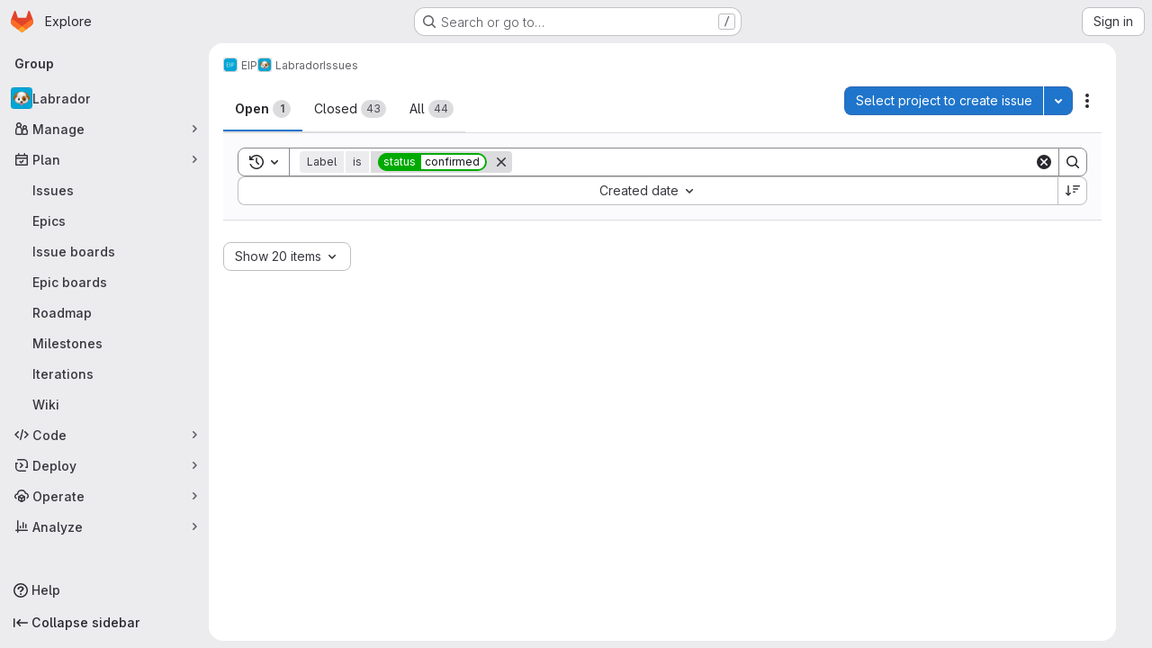

--- FILE ---
content_type: text/javascript; charset=utf-8
request_url: https://gitlab.ewi.tudelft.nl/assets/webpack/8609726f.f788c862.chunk.js
body_size: 6662
content:
(this.webpackJsonp=this.webpackJsonp||[]).push([["8609726f"],{HSGN:function(e,n,i){var t={kind:"Document",definitions:[{kind:"OperationDefinition",operation:"query",name:{kind:"Name",value:"workItemTreeQuery"},variableDefinitions:[{kind:"VariableDefinition",variable:{kind:"Variable",name:{kind:"Name",value:"id"}},type:{kind:"NonNullType",type:{kind:"NamedType",name:{kind:"Name",value:"WorkItemID"}}},directives:[]},{kind:"VariableDefinition",variable:{kind:"Variable",name:{kind:"Name",value:"pageSize"}},type:{kind:"NamedType",name:{kind:"Name",value:"Int"}},defaultValue:{kind:"IntValue",value:"100"},directives:[]},{kind:"VariableDefinition",variable:{kind:"Variable",name:{kind:"Name",value:"endCursor"}},type:{kind:"NamedType",name:{kind:"Name",value:"String"}},directives:[]}],directives:[],selectionSet:{kind:"SelectionSet",selections:[{kind:"Field",name:{kind:"Name",value:"workItem"},arguments:[{kind:"Argument",name:{kind:"Name",value:"id"},value:{kind:"Variable",name:{kind:"Name",value:"id"}}}],directives:[],selectionSet:{kind:"SelectionSet",selections:[{kind:"Field",name:{kind:"Name",value:"namespace"},arguments:[],directives:[],selectionSet:{kind:"SelectionSet",selections:[{kind:"Field",name:{kind:"Name",value:"id"},arguments:[],directives:[]},{kind:"Field",name:{kind:"Name",value:"fullName"},arguments:[],directives:[]}]}},{kind:"FragmentSpread",name:{kind:"Name",value:"WorkItemHierarchy"},directives:[]}]}}]}}],loc:{start:0,end:263}};t.loc.source={body:'#import "ee_else_ce/work_items/graphql/work_item_hierarchy.fragment.graphql"\n\nquery workItemTreeQuery($id: WorkItemID!, $pageSize: Int = 100, $endCursor: String) {\n  workItem(id: $id) {\n    namespace {\n      id\n      fullName\n    }\n    ...WorkItemHierarchy\n  }\n}\n',name:"GraphQL request",locationOffset:{line:1,column:1}};var a={};t.definitions=t.definitions.concat(i("krOs").definitions.filter((function(e){if("FragmentDefinition"!==e.kind)return!0;var n=e.name.value;return!a[n]&&(a[n]=!0,!0)})));var d={};function r(e,n){for(var i=0;i<e.definitions.length;i++){var t=e.definitions[i];if(t.name&&t.name.value==n)return t}}t.definitions.forEach((function(e){if(e.name){var n=new Set;!function e(n,i){if("FragmentSpread"===n.kind)i.add(n.name.value);else if("VariableDefinition"===n.kind){var t=n.type;"NamedType"===t.kind&&i.add(t.name.value)}n.selectionSet&&n.selectionSet.selections.forEach((function(n){e(n,i)})),n.variableDefinitions&&n.variableDefinitions.forEach((function(n){e(n,i)})),n.definitions&&n.definitions.forEach((function(n){e(n,i)}))}(e,n),d[e.name.value]=n}})),e.exports=t,e.exports.workItemTreeQuery=function(e,n){var i={kind:e.kind,definitions:[r(e,n)]};e.hasOwnProperty("loc")&&(i.loc=e.loc);var t=d[n]||new Set,a=new Set,o=new Set;for(t.forEach((function(e){o.add(e)}));o.size>0;){var l=o;o=new Set,l.forEach((function(e){a.has(e)||(a.add(e),(d[e]||new Set).forEach((function(e){o.add(e)})))}))}return a.forEach((function(n){var t=r(e,n);t&&i.definitions.push(t)})),i}(t,"workItemTreeQuery")},df6S:function(e,n,i){"use strict";i.d(n,"f",(function(){return F})),i.d(n,"g",(function(){return W})),i.d(n,"e",(function(){return T})),i.d(n,"h",(function(){return E})),i.d(n,"a",(function(){return _})),i.d(n,"b",(function(){return D})),i.d(n,"c",(function(){return C})),i.d(n,"j",(function(){return O})),i.d(n,"k",(function(){return A})),i.d(n,"d",(function(){return j})),i.d(n,"i",(function(){return U}));var t=i("VNnR"),a=i.n(t),d=i("jJDv"),r=i.n(d),o=(i("B++/"),i("z6RN"),i("47t/"),i("86Lb"),i("v2fZ"),i("ZzK0"),i("BzOf"),i("aFm2"),i("R9qC"),i("UezY"),i("hG7+"),i("3UXl"),i("iyoE"),i("byxs"),i("YSE1"),i("b+iX"),i("b9Gi")),l=i("589A"),s=i("4wgn"),u=i("FxFN"),m=i("3twG"),c=i("0AwG"),k=i("4UiK"),v=i("nCNE"),f=i("J6Lq"),p=i("FpZ5"),g=i.n(p),S=i("wi2E"),y=i.n(S),I=i("HSGN"),N=i.n(I);const h=function(e){var n;return Object(f.y)(null==e||null===(n=e.workspace)||void 0===n?void 0:n.workItem)},w=function(e,n){const i=e.workspace.workItem.widgets.findIndex(f.V);e.workspace.workItem.widgets[i]=n},F=function(e,n,{prepend:i=!1}={}){return n?Object(o.b)(e,(function(e){const t=h(e);if(!t.discussions)return;t.discussions.nodes.find((function(e){return e.id===n.discussion.id}))||(i?t.discussions.nodes.unshift(n.discussion):t.discussions.nodes.push(n.discussion),w(e,t))})):e},W=function(e,n){var i;if(null===(i=n.data)||void 0===i||!i.workItemNoteDeleted)return e;const t=n.data.workItemNoteDeleted,{id:a,discussionId:d,lastDiscussionNote:r}=t;return Object(o.b)(e,(function(e){const n=h(e);if(!n.discussions)return;const i=n.discussions.nodes.findIndex((function(e){return e.id===d}));if(-1!==i){if(r)n.discussions.nodes.splice(i,1);else{const e=n.discussions.nodes[i],t=e.notes.nodes.findIndex((function(e){return e.id===a}));e.notes.nodes.splice(t,1),n.discussions.nodes[i]=e}w(e,n)}}))};function b(e,n,i){if(!n.awardEmoji)return e;const{awardEmoji:t}=n;return Object(o.b)(e,(function(e){const a=h(e);a.discussions&&(a.discussions.nodes.forEach((function(e){e.notes.nodes.forEach((function(e){e.id===n.id&&i(e,t)}))})),w(e,a))}))}const T=function(e,n){return b(e,n,(function(e,n){e.awardEmoji.nodes.some((function(e){return e.name===n.name&&e.user.id===n.user.id}))||e.awardEmoji.nodes.push(n)}))},E=function(e,n){return b(e,n,(function(e,n){e.awardEmoji.nodes=e.awardEmoji.nodes.filter((function(e){return e.name!==n.name||e.user.id!==n.user.id}))}))},_=function({cache:e,id:n,workItem:i,atIndex:t=null}){const a={query:N.a,variables:{id:n}},d=e.readQuery(a);d&&e.writeQuery({...a,data:Object(o.b)(d,(function(e){const n=Object(f.r)(null==e?void 0:e.workItem);n.hasChildren=!0;const a=Object(f.s)(null==e?void 0:e.workItem)||[];a.find((function(e){return e.id===(null==i?void 0:i.id)}))||(null!==t?a.splice(t,0,i):a.unshift(i),n.hasChildren=(null==a?void 0:a.length)>0,n.count=(null==a?void 0:a.length)||0)}))})},D=function({cache:e,id:n,workItem:i,childrenIds:t}){var a;const d=Object(f.r)(i);if(!d)return;const r=e.identify({__typename:"WorkItem",id:n});if(!r)return;const o=(null===(a=d.children)||void 0===a||null===(a=a.nodes)||void 0===a?void 0:a.filter((function(e){return t.includes(e.id)})))||[];e.modify({id:r,fields:{widgets:(e=[])=>e.map((function(e){if(e.type!==v.p)return e;const n=e.children||{},i=n.nodes||[],t=i.map((function(e){return e.id})),a=o.filter((function(e){return!t.includes(e.id)})),d=a.filter((function(e){return e.state!==v.g})),r=a.filter((function(e){return e.state===v.g})),l=[...d,...i,...r];return{...e,children:{...n,nodes:l},count:l.length,hasChildren:l.length>0}}))}})},C=function({cache:e,id:n,workItem:i}){const t={query:N.a,variables:{id:n}},a=e.readQuery(t);a&&e.writeQuery({...t,data:Object(o.b)(a,(function(e){const n=Object(f.r)(null==e?void 0:e.workItem),t=Object(f.s)(null==e?void 0:e.workItem),a=t.findIndex((function(e){return e.id===i.id}));a>=0&&t.splice(a,1),n.hasChildren=(null==t?void 0:t.length)>0,n.count=(null==t?void 0:t.length)||0}))})},O=function({cache:e,fullPath:n,iid:i,workItem:t}){const a={query:g.a,variables:{fullPath:n,iid:i}},d=e.readQuery(a);d&&e.writeQuery({...a,data:Object(o.b)(d,(function(e){var n;const i=Object(f.s)(null===(n=e.workspace)||void 0===n?void 0:n.workItem),a=i.findIndex((function(e){return e.id===t.id}));a>=0&&i.splice(a,1)}))})},A=function({cache:e,fullPath:n,iid:i,todos:t}){const a={query:g.a,variables:{fullPath:n,iid:i}},d=e.readQuery(a);if(!d)return;const r=Object(o.b)(d,(function(e){Object(f.j)(e.workspace.workItem).currentUserTodos.nodes=t}));e.writeQuery({...a,data:r})},j=async function({fullPath:e,context:n,widgetDefinitions:i,workItemType:t,workItemTypeId:d,workItemTypeIconName:o,relatedItemId:p,workItemTitle:S="",workItemDescription:y="",confidential:I=!1}){var N,h,w,F,W,b,T,E,_;const D=[v.x,v.j,v.r,v.z,v.t,v.q,v.w,v.v,v.o,v.s,v.k,v.m,v.p,v.y,v.u,v.l];if(!i)return;const C=Object(c.g)(t.split("_").join(" ")),O=Object(u.c)(s.P,null===(N=gon)||void 0===N?void 0:N.current_user_id),A=Object(m.n)(),j=S.trim().length>0,U=y.trim().length>0,L=Object(f.M)({fullPath:e,context:n,workItemType:t,relatedItemId:p}),P=Object(k.c)(L),V=JSON.parse(Object(k.c)(L)),H=[],q=function({workItemAttributesWrapperOrder:e,widgetDefinitions:n,fullPath:i,context:t,workItemType:a,relatedItemId:d,isValidWorkItemDescription:r,workItemDescription:o=""}){var l;const s=Object(f.N)({fullPath:i,context:t,relatedItemId:d}),u=Object(f.M)({fullPath:i,context:t,workItemType:a,relatedItemId:d}),m=Object(f.R)(JSON.parse(Object(k.c)(u)))||{},c=JSON.parse(Object(k.c)(s))||{},p=(null==n?void 0:n.flatMap((function(e){return e.type})))||[],g=c.TITLE||"",S=(null===(l=c[v.n])||void 0===l?void 0:l.description)||null,y=[];return y.push({type:v.n,description:r?o:S,descriptionHtml:"",lastEditedAt:null,lastEditedBy:null,taskCompletionStatus:null,__typename:"WorkItemWidgetDescription"}),e.forEach((function(e){if(p.includes(e)){if(e===v.j){var i;const e=n.find((function(e){return e.type===v.j}));y.push({type:"ASSIGNEES",allowsMultipleAssignees:e.allowsMultipleAssignees||!1,canInviteMembers:e.canInviteMembers||!1,assignees:{nodes:c[v.j]&&(null===(i=c[v.j])||void 0===i?void 0:i.assignees.nodes)||[],__typename:"UserCoreConnection"},__typename:"WorkItemWidgetAssignees"})}var t,a,d,r,o;if(e===v.s&&y.push({type:v.s,blockingCount:0,blockedByCount:0,linkedItems:{nodes:[]},__typename:"WorkItemWidgetLinkedItems"}),e===v.l)y.push({type:"CRM_CONTACTS",contactsAvailable:!1,contacts:{nodes:c[v.l]&&(null===(t=c[v.l])||void 0===t?void 0:t.contacts.nodes)||[],__typename:"CustomerRelationsContactConnection"},__typename:"WorkItemWidgetCrmContacts"});if(e===v.r){var l;const e=n.find((function(e){return e.type===v.r}));y.push({type:"LABELS",allowsScopedLabels:e.allowsScopedLabels,labels:{nodes:c[v.r]&&(null===(l=c[v.r])||void 0===l?void 0:l.labels.nodes)||[],__typename:"LabelConnection"},__typename:"WorkItemWidgetLabels"})}if(e===v.z){var s;const e=n.find((function(e){return e.type===v.z}));y.push({type:"WEIGHT",weight:c[v.z]&&(null===(s=c[v.z])||void 0===s?void 0:s.weight)||null,rolledUpWeight:null,rolledUpCompletedWeight:null,widgetDefinition:{editable:null==e?void 0:e.editable,rollUp:null==e?void 0:e.rollUp},__typename:"WorkItemWidgetWeight"})}if(e===v.t)y.push({type:"MILESTONE",milestone:c[v.t]&&(null===(a=c[v.t])||void 0===a?void 0:a.milestone)||null,projectMilestone:!1,__typename:"WorkItemWidgetMilestone"});if(e===v.q)y.push({iteration:c[v.q]&&(null===(d=c[v.q])||void 0===d?void 0:d.iteration)||null,type:"ITERATION",__typename:"WorkItemWidgetIteration"});if(e===v.w){const e=c[v.w]||{};y.push({type:"START_AND_DUE_DATE",dueDate:(null==e?void 0:e.dueDate)||null,startDate:(null==e?void 0:e.startDate)||null,isFixed:(null==e?void 0:e.isFixed)||!1,rollUp:!1,__typename:"WorkItemWidgetStartAndDueDate"})}if(e===v.v&&y.push({type:"PROGRESS",progress:null,updatedAt:null,__typename:"WorkItemWidgetProgress"}),e===v.o)y.push({type:"HEALTH_STATUS",healthStatus:c[v.o]&&(null===(r=c[v.o])||void 0===r?void 0:r.healthStatus)||null,rolledUpHealthStatus:[],__typename:"WorkItemWidgetHealthStatus"});if(e===v.k)y.push({type:"COLOR",color:c[v.k]&&(null===(o=c[v.k])||void 0===o?void 0:o.color)||"#1068bf",textColor:"#FFFFFF",__typename:"WorkItemWidgetColor"});if(e===v.x){var u;const{defaultOpenStatus:e}=n.find((function(e){return e.type===v.x}));y.push({type:"STATUS",status:c[v.x]&&(null===(u=c[v.x])||void 0===u?void 0:u.status)||e,__typename:"WorkItemWidgetStatus"})}if(e===v.p){var k,f;const e=(null===(k=c[v.p])||void 0===k?void 0:k.parent)||null,i=(null===(f=m[v.p])||void 0===f?void 0:f.parent)||null;let t=m[v.p]?i:null;if(e){var g;t=((null===(g=n.find((function(e){return e.type===v.p})))||void 0===g||null===(g=g.allowedParentTypes)||void 0===g?void 0:g.nodes)||[]).some((function(n){return n.id===e.workItemType.id}))?e:i}y.push({type:"HIERARCHY",hasChildren:!1,hasParent:!1,parent:t,depthLimitReachedByType:[],rolledUpCountsByType:[],children:{nodes:[],__typename:"WorkItemConnection"},__typename:"WorkItemWidgetHierarchy"})}if(e===v.y&&y.push({type:"TIME_TRACKING",timeEstimate:0,humanReadableAttributes:{timeEstimate:""},timelogs:{nodes:[],__typename:"WorkItemTimelogConnection"},totalTimeSpent:0,__typename:"WorkItemWidgetTimeTracking"}),e===v.m){var S,I,N;const e=n.find((function(e){return e.type===v.m})),i=e.customFieldValues,t=null===(S=c[v.m])||void 0===S?void 0:S.customFieldValues,a=(null===(I=m[v.m])||void 0===I?void 0:I.customFieldValues)||[];let d=m[v.m]?a:null!==(N=null==e?void 0:e.customFieldValues)&&void 0!==N?N:[];t&&i&&(d=i.map((function(e){const n=t.find((function(n){return n.customField.id===e.customField.id})),i=a.find((function(n){return n.customField.id===e.customField.id}));let d={};return null!=n&&n.selectedOptions||null!=i&&i.selectedOptions?d={selectedOptions:(null==n?void 0:n.selectedOptions)||(null==i?void 0:i.selectedOptions)}:(null!=n&&n.value||null!=i&&i.value)&&(d={value:(null==n?void 0:n.value)||(null==i?void 0:i.value)}),Object.keys(d).length?{...e,...d}:{...e}}))),y.push({type:v.m,customFieldValues:d,__typename:"WorkItemWidgetCustomFields"})}}})),{draftTitle:g,draftDescription:S,widgets:y}}({workItemAttributesWrapperOrder:D,widgetDefinitions:i,fullPath:e,context:n,workItemType:t,isValidWorkItemDescription:U,workItemDescription:y,relatedItemId:p}),{draftTitle:R}=q;H.push(...q.widgets);const B=await Object(l.a)(),M=Object(f.ab)(e,t),x=r()(null==V||null===(h=V.workspace)||void 0===h||null===(h=h.workItem)||void 0===h?void 0:h.widgets,"type")||[],G=r()(H,"type")||[],Q=a()(x.sort(),G.sort());(null==V||null===(w=V.workspace)||void 0===w?void 0:w.workItem)&&P&&(null==V||null===(F=V.workspace)||void 0===F?void 0:F.workItem)&&Q||Object(k.a)(L),B.clients.defaultClient.cache.writeQuery({query:g.a,variables:{fullPath:M,iid:v.f},data:{workspace:{id:M,workItem:{id:Object(f.bb)(t),iid:v.f,archived:!1,hidden:!1,imported:!1,title:j?S:R,titleHtml:null,state:"OPEN",description:null,confidential:I,createdAt:null,updatedAt:null,closedAt:null,webUrl:A+"/groups/gitlab-org/-/work_items/new",reference:"",createNoteEmail:null,movedToWorkItemUrl:null,duplicatedToWorkItemUrl:null,promotedToEpicUrl:null,showPlanUpgradePromotion:!1,userDiscussionsCount:0,project:null,namespace:{id:M,fullPath:e,name:M,fullName:M,webUrl:M,__typename:"Namespace"},author:{id:O,avatarUrl:null===(W=gon)||void 0===W?void 0:W.current_user_avatar_url,username:null===(b=gon)||void 0===b?void 0:b.current_username,name:null===(T=gon)||void 0===T?void 0:T.current_user_fullname,webUrl:`${A}/${null===(E=gon)||void 0===E?void 0:E.current_username}`,webPath:"/"+(null===(_=gon)||void 0===_?void 0:_.current_username),__typename:"UserCore"},workItemType:{id:d||"mock-work-item-type-id",name:C,iconName:o,__typename:"WorkItemType"},userPermissions:v.C,commentTemplatesPaths:[],widgets:H,__typename:"WorkItem"},__typename:"Namespace"}}})},U=function({cache:e,parentId:n,workItemType:i,isClosing:t}){if(!n)return null;const a=e.readQuery({query:y.a,variables:{id:n}});if(!a)return null;const d=Object(o.b)(a,(function(e){const n=Object(f.r)(e.workItem).rolledUpCountsByType.find((function(e){return e.workItemType.name===i}));t?(n.countsByState.closed+=1,n.countsByState.opened-=1):(n.countsByState.closed-=1,n.countsByState.opened+=1)}));return e.writeQuery({query:y.a,variables:{id:n},data:d}),d}},jJDv:function(e,n,i){var t=i("90g9"),a=i("nHTl"),d=i("QwWC"),r=i("P/Kr");e.exports=function(e,n){return(r(e)?t:d)(e,a(n,3))}},krOs:function(e,n,i){var t={kind:"Document",definitions:[{kind:"FragmentDefinition",name:{kind:"Name",value:"WorkItemHierarchy"},typeCondition:{kind:"NamedType",name:{kind:"Name",value:"WorkItem"}},directives:[],selectionSet:{kind:"SelectionSet",selections:[{kind:"Field",name:{kind:"Name",value:"id"},arguments:[],directives:[]},{kind:"Field",name:{kind:"Name",value:"workItemType"},arguments:[],directives:[],selectionSet:{kind:"SelectionSet",selections:[{kind:"Field",name:{kind:"Name",value:"id"},arguments:[],directives:[]},{kind:"Field",name:{kind:"Name",value:"name"},arguments:[],directives:[]},{kind:"Field",name:{kind:"Name",value:"iconName"},arguments:[],directives:[]}]}},{kind:"Field",name:{kind:"Name",value:"title"},arguments:[],directives:[]},{kind:"Field",name:{kind:"Name",value:"confidential"},arguments:[],directives:[]},{kind:"Field",name:{kind:"Name",value:"userPermissions"},arguments:[],directives:[],selectionSet:{kind:"SelectionSet",selections:[{kind:"Field",name:{kind:"Name",value:"updateWorkItem"},arguments:[],directives:[]},{kind:"Field",name:{kind:"Name",value:"adminParentLink"},arguments:[],directives:[]},{kind:"Field",name:{kind:"Name",value:"setWorkItemMetadata"},arguments:[],directives:[]}]}},{kind:"Field",name:{kind:"Name",value:"widgets"},arguments:[{kind:"Argument",name:{kind:"Name",value:"onlyTypes"},value:{kind:"ListValue",values:[{kind:"EnumValue",value:"HIERARCHY"}]}}],directives:[],selectionSet:{kind:"SelectionSet",selections:[{kind:"InlineFragment",typeCondition:{kind:"NamedType",name:{kind:"Name",value:"WorkItemWidgetHierarchy"}},directives:[],selectionSet:{kind:"SelectionSet",selections:[{kind:"Field",name:{kind:"Name",value:"type"},arguments:[],directives:[]},{kind:"Field",name:{kind:"Name",value:"hasChildren"},arguments:[],directives:[]},{kind:"Field",name:{kind:"Name",value:"hasParent"},arguments:[],directives:[]},{kind:"Field",name:{kind:"Name",value:"depthLimitReachedByType"},arguments:[],directives:[],selectionSet:{kind:"SelectionSet",selections:[{kind:"Field",name:{kind:"Name",value:"workItemType"},arguments:[],directives:[],selectionSet:{kind:"SelectionSet",selections:[{kind:"Field",name:{kind:"Name",value:"id"},arguments:[],directives:[]},{kind:"Field",name:{kind:"Name",value:"name"},arguments:[],directives:[]}]}},{kind:"Field",name:{kind:"Name",value:"depthLimitReached"},arguments:[],directives:[]}]}},{kind:"Field",name:{kind:"Name",value:"rolledUpCountsByType"},arguments:[],directives:[],selectionSet:{kind:"SelectionSet",selections:[{kind:"Field",name:{kind:"Name",value:"countsByState"},arguments:[],directives:[],selectionSet:{kind:"SelectionSet",selections:[{kind:"Field",name:{kind:"Name",value:"opened"},arguments:[],directives:[]},{kind:"Field",name:{kind:"Name",value:"all"},arguments:[],directives:[]},{kind:"Field",name:{kind:"Name",value:"closed"},arguments:[],directives:[]}]}},{kind:"Field",name:{kind:"Name",value:"workItemType"},arguments:[],directives:[],selectionSet:{kind:"SelectionSet",selections:[{kind:"Field",name:{kind:"Name",value:"id"},arguments:[],directives:[]},{kind:"Field",name:{kind:"Name",value:"name"},arguments:[],directives:[]},{kind:"Field",name:{kind:"Name",value:"iconName"},arguments:[],directives:[]}]}}]}},{kind:"Field",name:{kind:"Name",value:"parent"},arguments:[],directives:[],selectionSet:{kind:"SelectionSet",selections:[{kind:"Field",name:{kind:"Name",value:"id"},arguments:[],directives:[]}]}},{kind:"Field",name:{kind:"Name",value:"children"},arguments:[{kind:"Argument",name:{kind:"Name",value:"first"},value:{kind:"Variable",name:{kind:"Name",value:"pageSize"}}},{kind:"Argument",name:{kind:"Name",value:"after"},value:{kind:"Variable",name:{kind:"Name",value:"endCursor"}}}],directives:[],selectionSet:{kind:"SelectionSet",selections:[{kind:"Field",name:{kind:"Name",value:"pageInfo"},arguments:[],directives:[],selectionSet:{kind:"SelectionSet",selections:[{kind:"FragmentSpread",name:{kind:"Name",value:"PageInfo"},directives:[]}]}},{kind:"Field",name:{kind:"Name",value:"count"},arguments:[],directives:[]},{kind:"Field",name:{kind:"Name",value:"nodes"},arguments:[],directives:[],selectionSet:{kind:"SelectionSet",selections:[{kind:"Field",name:{kind:"Name",value:"id"},arguments:[],directives:[]},{kind:"Field",name:{kind:"Name",value:"iid"},arguments:[],directives:[]},{kind:"Field",name:{kind:"Name",value:"confidential"},arguments:[],directives:[]},{kind:"Field",name:{kind:"Name",value:"workItemType"},arguments:[],directives:[],selectionSet:{kind:"SelectionSet",selections:[{kind:"Field",name:{kind:"Name",value:"id"},arguments:[],directives:[]},{kind:"Field",name:{kind:"Name",value:"name"},arguments:[],directives:[]},{kind:"Field",name:{kind:"Name",value:"iconName"},arguments:[],directives:[]}]}},{kind:"Field",name:{kind:"Name",value:"namespace"},arguments:[],directives:[],selectionSet:{kind:"SelectionSet",selections:[{kind:"Field",name:{kind:"Name",value:"id"},arguments:[],directives:[]},{kind:"Field",name:{kind:"Name",value:"fullPath"},arguments:[],directives:[]},{kind:"Field",name:{kind:"Name",value:"name"},arguments:[],directives:[]}]}},{kind:"Field",name:{kind:"Name",value:"title"},arguments:[],directives:[]},{kind:"Field",name:{kind:"Name",value:"state"},arguments:[],directives:[]},{kind:"Field",name:{kind:"Name",value:"createdAt"},arguments:[],directives:[]},{kind:"Field",name:{kind:"Name",value:"closedAt"},arguments:[],directives:[]},{kind:"Field",name:{kind:"Name",value:"webUrl"},arguments:[],directives:[]},{kind:"Field",name:{kind:"Name",value:"reference"},arguments:[{kind:"Argument",name:{kind:"Name",value:"full"},value:{kind:"BooleanValue",value:!0}}],directives:[]},{kind:"Field",name:{kind:"Name",value:"widgets"},arguments:[{kind:"Argument",name:{kind:"Name",value:"onlyTypes"},value:{kind:"ListValue",values:[{kind:"EnumValue",value:"HIERARCHY"},{kind:"EnumValue",value:"ASSIGNEES"},{kind:"EnumValue",value:"LABELS"},{kind:"EnumValue",value:"LINKED_ITEMS"},{kind:"EnumValue",value:"MILESTONE"},{kind:"EnumValue",value:"HEALTH_STATUS"},{kind:"EnumValue",value:"ITERATION"},{kind:"EnumValue",value:"START_AND_DUE_DATE"},{kind:"EnumValue",value:"STATUS"},{kind:"EnumValue",value:"PROGRESS"},{kind:"EnumValue",value:"WEIGHT"}]}}],directives:[],selectionSet:{kind:"SelectionSet",selections:[{kind:"InlineFragment",typeCondition:{kind:"NamedType",name:{kind:"Name",value:"WorkItemWidgetHierarchy"}},directives:[],selectionSet:{kind:"SelectionSet",selections:[{kind:"Field",name:{kind:"Name",value:"type"},arguments:[],directives:[]},{kind:"Field",name:{kind:"Name",value:"hasChildren"},arguments:[],directives:[]},{kind:"Field",name:{kind:"Name",value:"rolledUpCountsByType"},arguments:[],directives:[],selectionSet:{kind:"SelectionSet",selections:[{kind:"Field",name:{kind:"Name",value:"countsByState"},arguments:[],directives:[],selectionSet:{kind:"SelectionSet",selections:[{kind:"Field",name:{kind:"Name",value:"all"},arguments:[],directives:[]},{kind:"Field",name:{kind:"Name",value:"closed"},arguments:[],directives:[]}]}},{kind:"Field",name:{kind:"Name",value:"workItemType"},arguments:[],directives:[],selectionSet:{kind:"SelectionSet",selections:[{kind:"Field",name:{kind:"Name",value:"id"},arguments:[],directives:[]},{kind:"Field",name:{kind:"Name",value:"name"},arguments:[],directives:[]},{kind:"Field",name:{kind:"Name",value:"iconName"},arguments:[],directives:[]}]}}]}}]}},{kind:"FragmentSpread",name:{kind:"Name",value:"WorkItemMetadataWidgets"},directives:[]}]}}]}}]}}]}}]}}]}}],loc:{start:0,end:2112}};t.loc.source={body:'#import "~/graphql_shared/fragments/page_info.fragment.graphql"\n#import "ee_else_ce/work_items/graphql/work_item_metadata_widgets.fragment.graphql"\n\nfragment WorkItemHierarchy on WorkItem {\n  id\n  workItemType {\n    id\n    name\n    iconName\n  }\n  title\n  confidential\n  userPermissions {\n    updateWorkItem\n    adminParentLink\n    setWorkItemMetadata\n  }\n  widgets(onlyTypes: [HIERARCHY]) {\n    ... on WorkItemWidgetHierarchy {\n      type\n      hasChildren\n      hasParent\n      depthLimitReachedByType {\n        workItemType {\n          id\n          name\n        }\n        depthLimitReached\n      }\n      rolledUpCountsByType {\n        countsByState {\n          opened\n          all\n          closed\n        }\n        workItemType {\n          id\n          name\n          iconName\n        }\n      }\n      parent {\n        id\n      }\n      children(first: $pageSize, after: $endCursor) {\n        pageInfo {\n          ...PageInfo\n        }\n        count\n        nodes {\n          id\n          iid\n          confidential\n          workItemType {\n            id\n            name\n            iconName\n          }\n          namespace {\n            id\n            fullPath\n            name\n          }\n          title\n          state\n          createdAt\n          closedAt\n          webUrl\n          reference(full: true)\n          widgets(\n            onlyTypes: [\n              HIERARCHY\n              ASSIGNEES\n              LABELS\n              LINKED_ITEMS\n              MILESTONE\n              HEALTH_STATUS\n              ITERATION\n              START_AND_DUE_DATE\n              STATUS\n              PROGRESS\n              WEIGHT\n            ]\n          ) {\n            ... on WorkItemWidgetHierarchy {\n              type\n              hasChildren\n              rolledUpCountsByType {\n                countsByState {\n                  all\n                  closed\n                }\n                workItemType {\n                  id\n                  name\n                  iconName\n                }\n              }\n            }\n            ...WorkItemMetadataWidgets\n          }\n        }\n      }\n    }\n  }\n}\n',name:"GraphQL request",locationOffset:{line:1,column:1}};var a={};function d(e){return e.filter((function(e){if("FragmentDefinition"!==e.kind)return!0;var n=e.name.value;return!a[n]&&(a[n]=!0,!0)}))}t.definitions=t.definitions.concat(d(i("5wtN").definitions)),t.definitions=t.definitions.concat(d(i("vGZc").definitions));var r={};function o(e,n){for(var i=0;i<e.definitions.length;i++){var t=e.definitions[i];if(t.name&&t.name.value==n)return t}}t.definitions.forEach((function(e){if(e.name){var n=new Set;!function e(n,i){if("FragmentSpread"===n.kind)i.add(n.name.value);else if("VariableDefinition"===n.kind){var t=n.type;"NamedType"===t.kind&&i.add(t.name.value)}n.selectionSet&&n.selectionSet.selections.forEach((function(n){e(n,i)})),n.variableDefinitions&&n.variableDefinitions.forEach((function(n){e(n,i)})),n.definitions&&n.definitions.forEach((function(n){e(n,i)}))}(e,n),r[e.name.value]=n}})),e.exports=t,e.exports.WorkItemHierarchy=function(e,n){var i={kind:e.kind,definitions:[o(e,n)]};e.hasOwnProperty("loc")&&(i.loc=e.loc);var t=r[n]||new Set,a=new Set,d=new Set;for(t.forEach((function(e){d.add(e)}));d.size>0;){var l=d;d=new Set,l.forEach((function(e){a.has(e)||(a.add(e),(r[e]||new Set).forEach((function(e){d.add(e)})))}))}return a.forEach((function(n){var t=o(e,n);t&&i.definitions.push(t)})),i}(t,"WorkItemHierarchy")},vGZc:function(e,n,i){var t={kind:"Document",definitions:[{kind:"FragmentDefinition",name:{kind:"Name",value:"WorkItemMetadataWidgets"},typeCondition:{kind:"NamedType",name:{kind:"Name",value:"WorkItemWidget"}},directives:[],selectionSet:{kind:"SelectionSet",selections:[{kind:"Field",name:{kind:"Name",value:"type"},arguments:[],directives:[]},{kind:"InlineFragment",typeCondition:{kind:"NamedType",name:{kind:"Name",value:"WorkItemWidgetStartAndDueDate"}},directives:[],selectionSet:{kind:"SelectionSet",selections:[{kind:"Field",name:{kind:"Name",value:"dueDate"},arguments:[],directives:[]},{kind:"Field",name:{kind:"Name",value:"startDate"},arguments:[],directives:[]}]}},{kind:"InlineFragment",typeCondition:{kind:"NamedType",name:{kind:"Name",value:"WorkItemWidgetWeight"}},directives:[],selectionSet:{kind:"SelectionSet",selections:[{kind:"Field",name:{kind:"Name",value:"weight"},arguments:[],directives:[]},{kind:"Field",name:{kind:"Name",value:"rolledUpWeight"},arguments:[],directives:[]},{kind:"Field",name:{kind:"Name",value:"widgetDefinition"},arguments:[],directives:[],selectionSet:{kind:"SelectionSet",selections:[{kind:"Field",name:{kind:"Name",value:"editable"},arguments:[],directives:[]},{kind:"Field",name:{kind:"Name",value:"rollUp"},arguments:[],directives:[]}]}}]}},{kind:"InlineFragment",typeCondition:{kind:"NamedType",name:{kind:"Name",value:"WorkItemWidgetProgress"}},directives:[],selectionSet:{kind:"SelectionSet",selections:[{kind:"Field",name:{kind:"Name",value:"progress"},arguments:[],directives:[]},{kind:"Field",name:{kind:"Name",value:"updatedAt"},arguments:[],directives:[]}]}},{kind:"InlineFragment",typeCondition:{kind:"NamedType",name:{kind:"Name",value:"WorkItemWidgetHealthStatus"}},directives:[],selectionSet:{kind:"SelectionSet",selections:[{kind:"Field",name:{kind:"Name",value:"healthStatus"},arguments:[],directives:[]},{kind:"Field",name:{kind:"Name",value:"rolledUpHealthStatus"},arguments:[],directives:[],selectionSet:{kind:"SelectionSet",selections:[{kind:"Field",name:{kind:"Name",value:"count"},arguments:[],directives:[]},{kind:"Field",name:{kind:"Name",value:"healthStatus"},arguments:[],directives:[]}]}}]}},{kind:"InlineFragment",typeCondition:{kind:"NamedType",name:{kind:"Name",value:"WorkItemWidgetMilestone"}},directives:[],selectionSet:{kind:"SelectionSet",selections:[{kind:"Field",name:{kind:"Name",value:"milestone"},arguments:[],directives:[],selectionSet:{kind:"SelectionSet",selections:[{kind:"FragmentSpread",name:{kind:"Name",value:"MilestoneFragment"},directives:[]}]}}]}},{kind:"InlineFragment",typeCondition:{kind:"NamedType",name:{kind:"Name",value:"WorkItemWidgetAssignees"}},directives:[],selectionSet:{kind:"SelectionSet",selections:[{kind:"Field",name:{kind:"Name",value:"allowsMultipleAssignees"},arguments:[],directives:[]},{kind:"Field",name:{kind:"Name",value:"canInviteMembers"},arguments:[],directives:[]},{kind:"Field",name:{kind:"Name",value:"assignees"},arguments:[],directives:[],selectionSet:{kind:"SelectionSet",selections:[{kind:"Field",name:{kind:"Name",value:"nodes"},arguments:[],directives:[],selectionSet:{kind:"SelectionSet",selections:[{kind:"FragmentSpread",name:{kind:"Name",value:"User"},directives:[]}]}}]}}]}},{kind:"InlineFragment",typeCondition:{kind:"NamedType",name:{kind:"Name",value:"WorkItemWidgetLabels"}},directives:[],selectionSet:{kind:"SelectionSet",selections:[{kind:"Field",name:{kind:"Name",value:"allowsScopedLabels"},arguments:[],directives:[]},{kind:"Field",name:{kind:"Name",value:"labels"},arguments:[],directives:[],selectionSet:{kind:"SelectionSet",selections:[{kind:"Field",name:{kind:"Name",value:"nodes"},arguments:[],directives:[],selectionSet:{kind:"SelectionSet",selections:[{kind:"FragmentSpread",name:{kind:"Name",value:"Label"},directives:[]}]}}]}}]}},{kind:"InlineFragment",typeCondition:{kind:"NamedType",name:{kind:"Name",value:"WorkItemWidgetLinkedItems"}},directives:[],selectionSet:{kind:"SelectionSet",selections:[{kind:"Field",name:{kind:"Name",value:"blockedByCount"},arguments:[],directives:[]},{kind:"Field",name:{kind:"Name",value:"blockingCount"},arguments:[],directives:[]}]}},{kind:"InlineFragment",typeCondition:{kind:"NamedType",name:{kind:"Name",value:"WorkItemWidgetIteration"}},directives:[],selectionSet:{kind:"SelectionSet",selections:[{kind:"Field",name:{kind:"Name",value:"iteration"},arguments:[],directives:[],selectionSet:{kind:"SelectionSet",selections:[{kind:"Field",name:{kind:"Name",value:"id"},arguments:[],directives:[]},{kind:"Field",name:{kind:"Name",value:"title"},arguments:[],directives:[]},{kind:"Field",name:{kind:"Name",value:"startDate"},arguments:[],directives:[]},{kind:"Field",name:{kind:"Name",value:"dueDate"},arguments:[],directives:[]},{kind:"Field",name:{kind:"Name",value:"webUrl"},arguments:[],directives:[]},{kind:"Field",name:{kind:"Name",value:"iterationCadence"},arguments:[],directives:[],selectionSet:{kind:"SelectionSet",selections:[{kind:"Field",name:{kind:"Name",value:"id"},arguments:[],directives:[]},{kind:"Field",name:{kind:"Name",value:"title"},arguments:[],directives:[]}]}}]}}]}},{kind:"InlineFragment",typeCondition:{kind:"NamedType",name:{kind:"Name",value:"WorkItemWidgetStatus"}},directives:[],selectionSet:{kind:"SelectionSet",selections:[{kind:"Field",name:{kind:"Name",value:"status"},arguments:[],directives:[],selectionSet:{kind:"SelectionSet",selections:[{kind:"FragmentSpread",name:{kind:"Name",value:"WorkItemStatusFragment"},directives:[]}]}}]}}]}}],loc:{start:0,end:1370}};t.loc.source={body:'#import "~/graphql_shared/fragments/label.fragment.graphql"\n#import "~/graphql_shared/fragments/user.fragment.graphql"\n#import "~/work_items/graphql/milestone.fragment.graphql"\n#import "./work_item_status.fragment.graphql"\n\nfragment WorkItemMetadataWidgets on WorkItemWidget {\n  type\n  ... on WorkItemWidgetStartAndDueDate {\n    dueDate\n    startDate\n  }\n  ... on WorkItemWidgetWeight {\n    weight\n    rolledUpWeight\n    widgetDefinition {\n      editable\n      rollUp\n    }\n  }\n  ... on WorkItemWidgetProgress {\n    progress\n    updatedAt\n  }\n  ... on WorkItemWidgetHealthStatus {\n    healthStatus\n    rolledUpHealthStatus {\n      count\n      healthStatus\n    }\n  }\n  ... on WorkItemWidgetMilestone {\n    milestone {\n      ...MilestoneFragment\n    }\n  }\n  ... on WorkItemWidgetAssignees {\n    allowsMultipleAssignees\n    canInviteMembers\n    assignees {\n      nodes {\n        ...User\n      }\n    }\n  }\n  ... on WorkItemWidgetLabels {\n    allowsScopedLabels\n    labels {\n      nodes {\n        ...Label\n      }\n    }\n  }\n  ... on WorkItemWidgetLinkedItems {\n    blockedByCount\n    blockingCount\n  }\n  ... on WorkItemWidgetIteration {\n    iteration {\n      id\n      title\n      startDate\n      dueDate\n      webUrl\n      iterationCadence {\n        id\n        title\n      }\n    }\n  }\n\n  ... on WorkItemWidgetStatus {\n    status {\n      ...WorkItemStatusFragment\n    }\n  }\n}\n',name:"GraphQL request",locationOffset:{line:1,column:1}};var a={};function d(e){return e.filter((function(e){if("FragmentDefinition"!==e.kind)return!0;var n=e.name.value;return!a[n]&&(a[n]=!0,!0)}))}t.definitions=t.definitions.concat(d(i("30z/").definitions)),t.definitions=t.definitions.concat(d(i("aBoS").definitions)),t.definitions=t.definitions.concat(d(i("1/Nw").definitions)),t.definitions=t.definitions.concat(d(i("1NmE").definitions));var r={};function o(e,n){for(var i=0;i<e.definitions.length;i++){var t=e.definitions[i];if(t.name&&t.name.value==n)return t}}t.definitions.forEach((function(e){if(e.name){var n=new Set;!function e(n,i){if("FragmentSpread"===n.kind)i.add(n.name.value);else if("VariableDefinition"===n.kind){var t=n.type;"NamedType"===t.kind&&i.add(t.name.value)}n.selectionSet&&n.selectionSet.selections.forEach((function(n){e(n,i)})),n.variableDefinitions&&n.variableDefinitions.forEach((function(n){e(n,i)})),n.definitions&&n.definitions.forEach((function(n){e(n,i)}))}(e,n),r[e.name.value]=n}})),e.exports=t,e.exports.WorkItemMetadataWidgets=function(e,n){var i={kind:e.kind,definitions:[o(e,n)]};e.hasOwnProperty("loc")&&(i.loc=e.loc);var t=r[n]||new Set,a=new Set,d=new Set;for(t.forEach((function(e){d.add(e)}));d.size>0;){var l=d;d=new Set,l.forEach((function(e){a.has(e)||(a.add(e),(r[e]||new Set).forEach((function(e){d.add(e)})))}))}return a.forEach((function(n){var t=o(e,n);t&&i.definitions.push(t)})),i}(t,"WorkItemMetadataWidgets")},wi2E:function(e,n,i){var t={kind:"Document",definitions:[{kind:"OperationDefinition",operation:"query",name:{kind:"Name",value:"workItemById"},variableDefinitions:[{kind:"VariableDefinition",variable:{kind:"Variable",name:{kind:"Name",value:"id"}},type:{kind:"NonNullType",type:{kind:"NamedType",name:{kind:"Name",value:"WorkItemID"}}},directives:[]}],directives:[],selectionSet:{kind:"SelectionSet",selections:[{kind:"Field",name:{kind:"Name",value:"workItem"},arguments:[{kind:"Argument",name:{kind:"Name",value:"id"},value:{kind:"Variable",name:{kind:"Name",value:"id"}}}],directives:[],selectionSet:{kind:"SelectionSet",selections:[{kind:"FragmentSpread",name:{kind:"Name",value:"WorkItem"},directives:[]}]}}]}}],loc:{start:0,end:151}};t.loc.source={body:'#import "ee_else_ce/work_items/graphql/work_item.fragment.graphql"\n\nquery workItemById($id: WorkItemID!) {\n  workItem(id: $id) {\n    ...WorkItem\n  }\n}\n',name:"GraphQL request",locationOffset:{line:1,column:1}};var a={};t.definitions=t.definitions.concat(i("jh96").definitions.filter((function(e){if("FragmentDefinition"!==e.kind)return!0;var n=e.name.value;return!a[n]&&(a[n]=!0,!0)})));var d={};function r(e,n){for(var i=0;i<e.definitions.length;i++){var t=e.definitions[i];if(t.name&&t.name.value==n)return t}}t.definitions.forEach((function(e){if(e.name){var n=new Set;!function e(n,i){if("FragmentSpread"===n.kind)i.add(n.name.value);else if("VariableDefinition"===n.kind){var t=n.type;"NamedType"===t.kind&&i.add(t.name.value)}n.selectionSet&&n.selectionSet.selections.forEach((function(n){e(n,i)})),n.variableDefinitions&&n.variableDefinitions.forEach((function(n){e(n,i)})),n.definitions&&n.definitions.forEach((function(n){e(n,i)}))}(e,n),d[e.name.value]=n}})),e.exports=t,e.exports.workItemById=function(e,n){var i={kind:e.kind,definitions:[r(e,n)]};e.hasOwnProperty("loc")&&(i.loc=e.loc);var t=d[n]||new Set,a=new Set,o=new Set;for(t.forEach((function(e){o.add(e)}));o.size>0;){var l=o;o=new Set,l.forEach((function(e){a.has(e)||(a.add(e),(d[e]||new Set).forEach((function(e){o.add(e)})))}))}return a.forEach((function(n){var t=r(e,n);t&&i.definitions.push(t)})),i}(t,"workItemById")}}]);
//# sourceMappingURL=8609726f.f788c862.chunk.js.map

--- FILE ---
content_type: text/javascript; charset=utf-8
request_url: https://gitlab.ewi.tudelft.nl/assets/webpack/commons-pages.groups.epics.index-pages.groups.epics.new-pages.groups.epics.show-pages.groups.issues--44ec37b4.84a2ca21.chunk.js
body_size: 7484
content:
(this.webpackJsonp=this.webpackJsonp||[]).push([["commons-pages.groups.epics.index-pages.groups.epics.new-pages.groups.epics.show-pages.groups.issues--44ec37b4"],{"0RVY":function(e,t,n){"use strict";var a=n("CbCZ"),i=n("sHIo"),r=n("AxUD"),s=n("/lV4"),l=n("6muF"),o=n("rRHO");var u={components:{GlButton:a.a,AssigneeAvatarLink:l.a,UserNameWithStatus:o.a},mixins:[Object(i.a)()],props:{users:{type:Array,required:!0},issuableType:{type:String,required:!1,default:r.p}},data:()=>({showLess:!0}),computed:{hiddenAssigneesLabel(){const{numberOfHiddenAssignees:e}=this;return Object(s.j)(Object(s.a)("+ %{numberOfHiddenAssignees} more"),{numberOfHiddenAssignees:e})},renderShowMoreSection(){return this.users.length>5},numberOfHiddenAssignees(){return this.users.length-5},uncollapsedUsers(){const e=this.showLess?Math.min(this.users.length,5):this.users.length;return this.showLess?this.users.slice(0,e):this.users}},methods:{toggleShowLess(){this.showLess=!this.showLess},userAvailability(e){var t;return this.issuableType===r.q?(null==e?void 0:e.availability)||"":(null==e||null===(t=e.status)||void 0===t?void 0:t.availability)||""}}},c=n("tBpV"),d=Object(c.a)(u,(function(){var e=this,t=e._self._c;return t("div",[t("div",{staticClass:"gl-flex gl-flex-wrap"},e._l(e.uncollapsedUsers,(function(n,a){return t("div",{key:n.id,staticClass:"assignee-grid gl-grid gl-w-full gl-items-center",class:{"gl-mb-3":a!==e.users.length-1||e.users.length>5}},[t("assignee-avatar-link",{staticClass:"gl-break-anywhere",attrs:{user:n,"issuable-type":e.issuableType,"data-css-area":"user"}},[t("div",{staticClass:"gl-ml-3 gl-grid gl-items-center gl-leading-normal",attrs:{"data-testid":"username"}},[t("user-name-with-status",{attrs:{name:n.name,availability:e.userAvailability(n)}})],1)])],1)})),0),e._v(" "),e.renderShowMoreSection?t("div",{staticClass:"hover:gl-text-blue-800",attrs:{"data-testid":"user-list-more"}},[t("gl-button",{attrs:{category:"tertiary",size:"small","data-testid":"user-list-more-button"},on:{click:e.toggleShowLess}},[e.showLess?[e._v("\n        "+e._s(e.hiddenAssigneesLabel)+"\n      ")]:[e._v(e._s(e.__("- show less")))]],2)],1):e._e()])}),[],!1,null,null,null);t.a=d.exports},"4NjW":function(e,t,n){"use strict";var a={name:"GlAnimatedTodoIcon",extends:n("Vkrm").a},i=n("tBpV"),r=Object(i.a)(a,(function(){var e=this._self._c;return e("svg",{class:[this.iconStateClass,this.iconVariantClass],attrs:{"aria-label":this.ariaLabel,width:"16",height:"16",viewBox:"0 0 16 16",fill:"none",xmlns:"http://www.w3.org/2000/svg"}},[e("path",{staticClass:"gl-animated-todo-box",attrs:{d:"M14.25 6.75L14.25 13C14.25 13.6904 13.6904 14.25 13 14.25L3 14.25C2.30964 14.25 1.75 13.6904 1.75 13L1.75 3C1.75 2.30964 2.30964 1.75 3 1.75L13.25 1.75",stroke:"currentColor","stroke-width":"1.5","stroke-linecap":"round"}}),this._v(" "),e("path",{staticClass:"gl-animated-todo-plus-line",attrs:{d:"M10.75 3L15.25 3",stroke:"currentColor","stroke-width":"1.5","stroke-linecap":"round"}}),this._v(" "),e("path",{staticClass:"gl-animated-todo-plus-line",attrs:{d:"M13 5.25L13 0.75",stroke:"currentColor","stroke-width":"1.5","stroke-linecap":"round"}}),this._v(" "),e("path",{staticClass:"gl-animated-todo-check",attrs:{d:"M6.75 7.76299L9.15312 10.2469L15.25 4.15",stroke:"currentColor","stroke-width":"1.5","stroke-linecap":"round","stroke-linejoin":"round"}})])}),[],!1,null,null,null);t.a=r.exports},"6muF":function(e,t,n){"use strict";var a=n("Jx7q"),i=n("zIFf"),r=n("AxUD"),s=n("FxFN"),l={components:{AssigneeAvatar:n("Qaw2").a,GlLink:a.a},directives:{GlTooltip:i.a},props:{user:{type:Object,required:!0},issuableType:{type:String,default:r.p,required:!1}},computed:{isMergeRequest(){return this.issuableType===r.q},cannotMerge(){var e;const t=(null===(e=this.user.mergeRequestInteraction)||void 0===e?void 0:e.canMerge)||this.user.can_merge;return this.isMergeRequest&&!t},assigneeUrl(){return this.user.web_url||this.user.webUrl},assigneeId(){return Object(s.i)(this.user.id)?Object(s.f)(this.user.id):this.user.id}}},o=n("tBpV"),u=Object(o.a)(l,(function(){var e=this._self._c;return e("gl-link",{staticClass:"js-user-link gl-inline-block",attrs:{href:this.assigneeUrl,"data-user-id":this.assigneeId,"data-username":this.user.username,"data-cannot-merge":this.cannotMerge,"data-placement":"left"}},[e("span",{staticClass:"gl-flex"},[e("assignee-avatar",{attrs:{user:this.user,"img-size":24,"issuable-type":this.issuableType}}),this._v(" "),this._t("default")],2)])}),[],!1,null,null,null);t.a=u.exports},"7fz4":function(e,t,n){"use strict";var a=n("1RBi"),i=n("9/Bc"),r=n("d85j"),s=n("AxUD"),l=n("/lV4");const o="BUSY";var u={components:{GlAvatarLabeled:a.a,GlBadge:i.a,GlIcon:r.a},props:{user:{type:Object,required:!0},issuableType:{type:String,required:!1,default:s.p},selected:{type:Boolean,required:!1,default:!1}},computed:{isBusy(){var e;return(null===(e=this.user)||void 0===e||null===(e=e.status)||void 0===e?void 0:e.availability)===o},hasCannotMergeIcon(){return this.issuableType===s.q&&!this.user.canMerge}},i18n:{busy:Object(l.a)("Busy")}},c=n("tBpV"),d=Object(c.a)(u,(function(){var e=this,t=e._self._c;return t("gl-avatar-labeled",{staticClass:"sidebar-participant gl-relative gl-items-center",attrs:{size:32,label:e.user.name,"sub-label":"@"+e.user.username,src:e.user.avatarUrl||e.user.avatar||e.user.avatar_url},scopedSlots:e._u([{key:"meta",fn:function(){return[e.hasCannotMergeIcon?t("gl-icon",{staticClass:"merge-icon",class:{"!gl-left-6":e.selected},attrs:{name:"warning-solid","aria-hidden":"true",size:12}}):e._e(),e._v(" "),e.isBusy?t("gl-badge",{staticClass:"gl-ml-2",attrs:{variant:"warning"}},[e._v("\n      "+e._s(e.$options.i18n.busy)+"\n    ")]):e._e()]},proxy:!0}])})}),[],!1,null,null,null);t.a=d.exports},"7sEu":function(e,t,n){"use strict";var a=n("zIFf"),i=n("CbCZ"),r=n("NnjE"),s=n("FxFN"),l=n("/lV4"),o=n("+kWK"),u={directives:{GlTooltip:a.a},components:{GlButton:i.a,GlLoadingIcon:r.a,UserAvatarImage:o.a},props:{loading:{type:Boolean,required:!1,default:!1},participants:{type:Array,required:!1,default:function(){return[]}},participantCount:{type:Number,required:!1,default:void 0},numberOfLessParticipants:{type:Number,required:!1,default:8},showParticipantLabel:{type:Boolean,required:!1,default:!0},lazy:{type:Boolean,required:!1,default:!0}},data:()=>({isShowingMoreParticipants:!1}),computed:{lessParticipants(){return this.participants.slice(0,this.numberOfLessParticipants)},visibleParticipants(){return this.isShowingMoreParticipants?this.participants:this.lessParticipants},hasMoreParticipants(){return this.participantCountCalculated>this.numberOfLessParticipants},moreParticipantCount(){return this.participantCountCalculated-this.numberOfLessParticipants},moreParticipantsLabel(){return this.isShowingMoreParticipants?Object(l.a)("- show less"):Object(l.j)(Object(l.a)("+ %{moreCount} more"),{moreCount:this.moreParticipantCount})},participantLabel(){return Object(l.j)(Object(l.h)("%{count} Participant","%{count} Participants",this.participantCountCalculated),{count:this.loading?"":this.participantCountCalculated})},participantCountCalculated(){return Math.max(this.participants.length,this.participantCount||0)}},methods:{toggleMoreParticipants(){this.isShowingMoreParticipants=!this.isShowingMoreParticipants},getParticipantId:e=>Object(s.f)(e)}},c=n("tBpV"),d=Object(c.a)(u,(function(){var e=this,t=e._self._c;return t("div",[e.showParticipantLabel?t("div",{staticClass:"gl-mb-2 gl-flex gl-items-center gl-gap-2 gl-font-bold gl-leading-24 gl-text-default"},[e._v("\n    "+e._s(e.participantLabel)+"\n    "),e.loading?t("gl-loading-icon",{attrs:{inline:""}}):e._e()],1):e._e(),e._v(" "),t("div",{staticClass:"gl-flex gl-flex-wrap gl-gap-3"},e._l(e.visibleParticipants,(function(n){return t("a",{key:n.id,staticClass:"author-link js-user-link gl-inline-block gl-rounded-full",attrs:{href:n.web_url||n.webUrl,"data-user-id":e.getParticipantId(n.id),"data-username":n.username}},[t("user-avatar-image",{attrs:{lazy:e.lazy,"img-src":n.avatar_url||n.avatarUrl,size:24,"img-alt":n.name,"css-classes":"!gl-mr-0","tooltip-placement":"bottom"}})],1)})),0),e._v(" "),e.hasMoreParticipants?t("gl-button",{staticClass:"gl-mt-3",attrs:{category:"tertiary",size:"small"},on:{click:e.toggleMoreParticipants}},[e._v("\n    "+e._s(e.moreParticipantsLabel)+"\n  ")]):e._e()],1)}),[],!1,null,null,null);t.a=d.exports},CSIT:function(e,t,n){"use strict";n.d(t,"c",(function(){return o})),n.d(t,"d",(function(){return u})),n.d(t,"e",(function(){return c})),n.d(t,"g",(function(){return d})),n.d(t,"f",(function(){return p})),n.d(t,"h",(function(){return g})),n.d(t,"i",(function(){return h})),n.d(t,"l",(function(){return f})),n.d(t,"b",(function(){return b})),n.d(t,"j",(function(){return m})),n.d(t,"k",(function(){return v})),n.d(t,"A",(function(){return y})),n.d(t,"C",(function(){return C})),n.d(t,"z",(function(){return j})),n.d(t,"x",(function(){return k})),n.d(t,"y",(function(){return _})),n.d(t,"B",(function(){return O})),n.d(t,"G",(function(){return w})),n.d(t,"H",(function(){return S})),n.d(t,"I",(function(){return I})),n.d(t,"J",(function(){return x})),n.d(t,"r",(function(){return q})),n.d(t,"q",(function(){return P})),n.d(t,"a",(function(){return E})),n.d(t,"n",(function(){return T})),n.d(t,"p",(function(){return M})),n.d(t,"o",(function(){return L})),n.d(t,"m",(function(){return N})),n.d(t,"v",(function(){return A})),n.d(t,"D",(function(){return V})),n.d(t,"E",(function(){return B})),n.d(t,"F",(function(){return F})),n.d(t,"s",(function(){return U}));var a=n("+23l"),i=n.n(a),r=n("/lV4"),s=n("H3X6");n.d(t,"t",(function(){return s.l})),n.d(t,"u",(function(){return s.o})),n.d(t,"w",(function(){return s.q}));Object(r.a)("Edit");const l=Object(r.a)("None"),o=Object(r.i)("Sidebar|Select health status"),u=Object(r.a)("An error occurred while fetching the health status."),c=Object(r.i)("Sidebar|Health status"),d=Object(r.i)("Sidebar|No status"),p=Object(r.i)("Sidebar|None"),g=Object(r.a)("Select health status"),h=Object(r.a)("Something went wrong while setting %{issuableType} health status."),f=100,b="atRisk",m="needsAttention",v="onTrack",y={[v]:Object(r.a)("On track"),[m]:Object(r.a)("Needs attention"),[b]:Object(r.a)("At risk")},C={[v]:"success",[m]:"warning",[b]:"danger"},j={[v]:"status-health",[m]:"warning",[b]:"error"},k={[v]:"gl-text-success",[m]:"gl-text-warning",[b]:"gl-text-danger"},_=[{text:Object(r.a)("On track"),value:v},{text:Object(r.a)("Needs attention"),value:m},{text:Object(r.a)("At risk"),value:b}],O={event:s.l.editEvent,label:s.l.rightSidebarLabel,property:"health_status"},w={iteration:Object(r.a)("Iteration"),noIteration:Object(r.a)("No iteration"),assignIteration:Object(r.a)("Select iteration"),iterationSelectFail:Object(r.a)("Failed to set iteration on this issue. Please try again."),currentIterationFetchError:Object(r.a)("Failed to fetch the iteration for this issue. Please try again."),iterationsFetchError:Object(r.a)("Failed to fetch the iterations for the group. Please try again."),noIterationsFound:Object(r.i)("Iterations|No iterations found")},S=null,I={id:0,title:Object(r.a)("No Epic")},x={id:-1,title:Object(r.a)("Select epic")},q=Object(r.a)("Escalation policy"),P=99999,E={action:Object(r.i)("CVE|Request CVE ID"),description:Object(r.i)("CVE|CVE ID Request"),createRequest:Object(r.i)("CVE|Create CVE ID Request"),whyRequest:Object(r.i)("CVE|Why Request a CVE ID?"),whyText1:Object(r.i)("CVE|Common Vulnerability Enumeration (CVE) identifiers are used to track distinct vulnerabilities in specific versions of code."),whyText2:Object(r.i)("CVE|As a maintainer, requesting a CVE for a vulnerability in your project will help your users stay secure and informed."),learnMore:Object(r.a)("Learn more")},T={...s.d,Iteration:"iteration",Epic:"epic",EscalationPolicy:"escalation policy",Parent:"parent"},M={...s.e,Iteration:Object(r.i)("Issuable|iteration"),Epic:Object(r.i)("Issuable|epic"),EscalationPolicy:Object(r.i)("Issuable|escalation policy")},L=i()(T),N={...s.c,[T.Iteration]:"opened",[T.Epic]:"opened"};function A(e,t){let n=Object(r.i)("DropdownWidget|No %{issuableAttribute} found");return e===M.Iteration&&(n=Object(r.i)("DropdownWidget|No open %{issuableAttribute} found")),{...Object(s.p)(e,t),noAttributesFound:Object(r.j)(n,{issuableAttribute:e})}}const V={title:Object(r.i)("IncidentManagement|Page your team with escalation policies"),detail:Object(r.i)("IncidentManagement|Use escalation policies to automatically page your team when incidents are created."),linkText:Object(r.a)("Learn more")},B={paged:Object(r.i)("IncidentManagement|Paged"),title:q,none:l},F=Object(r.i)("IncidentManagement|Assign paging status"),G=Object(r.i)("IncidentManagement|Stops paging"),U={[s.k]:"",[s.h]:G,[s.j]:G}},ExxS:function(e,t,n){var a=n("ZKOb"),i=n("Opi0")((function(e,t){return a(e,1,t)}));e.exports=i},LWzu:function(e,t,n){"use strict";var a=n("B42D"),i=n.n(a),r=(n("3UXl"),n("iyoE"),n("v2fZ"),n("lCTV")),s=n("CbCZ"),l=n("L78D"),o=n("hvGG"),u=n("zIFf"),c=n("b9Gi"),d=n("jlnU"),p=n("AxUD"),g=n("/lV4"),h=n("oE8N"),f=n("d6eQ"),b=n("DVFT");const m=Object(g.a)("Error creating label.");var v={components:{GlAlert:r.a,GlButton:s.a,GlFormGroup:l.a,GlFormInput:o.a,SidebarColorPicker:h.a},directives:{GlTooltip:u.a},props:{fullPath:{type:String,required:!0},attrWorkspacePath:{type:String,required:!0},labelCreateType:{type:String,required:!0},workspaceType:{type:String,required:!0},searchKey:{type:String,required:!1,default:""}},data(){return{labelTitle:this.searchKey,selectedColor:b.b,labelCreateInProgress:!1,error:void 0}},computed:{disableCreate(){return!this.labelTitle.length||!this.selectedColor.length||this.labelCreateInProgress},suggestedColors(){const e=gon.suggested_label_colors;return Object.keys(e).map((function(t){return{[t]:e[t]}}))},mutationVariables(){const e={title:this.labelTitle,color:this.selectedColor};if(this.labelCreateType){const t=this.labelCreateType===p.t?"groupPath":"projectPath";return{...e,[t]:this.attrWorkspacePath}}return e}},methods:{updateLabelsInCache(e,t){const{query:n,dataPath:a}=f.r[this.workspaceType],r=e.readQuery({query:n,variables:{fullPath:this.fullPath,searchTerm:""}}),s=new Intl.Collator("en"),l=Object(c.a)(r,(function(e){const{nodes:n}=i()(e,a);n.push(t),n.sort((function(e,t){return s.compare(e.title,t.title)}))}));e.writeQuery({query:n,variables:{fullPath:this.fullPath,searchTerm:""},data:l})},async createLabel(){var e=this;this.labelCreateInProgress=!0;try{const{data:{labelCreate:t}}=await this.$apollo.mutate({mutation:f.q[this.workspaceType],variables:this.mutationVariables,update:function(t,{data:{labelCreate:{label:n}}}){n&&e.updateLabelsInCache(t,n)}});t.errors.length?[this.error]=t.errors:this.$emit("labelCreated",t.label)}catch{Object(d.createAlert)({message:m})}this.labelCreateInProgress=!1}}},y=n("tBpV"),C=Object(y.a)(v,(function(){var e=this,t=e._self._c;return t("div",{staticClass:"gl-px-4"},[e.error?t("gl-alert",{staticClass:"gl-mt-3",attrs:{variant:"danger",dismissible:!1}},[e._v("\n    "+e._s(e.error)+"\n  ")]):e._e(),e._v(" "),t("gl-form-group",{staticClass:"gl-my-3",attrs:{label:e.__("Label name"),"label-for":"label-title-input","label-sr-only":""}},[t("gl-form-input",{attrs:{id:"label-title-input",autofocus:"",placeholder:e.__("Label name")},model:{value:e.labelTitle,callback:function(t){e.labelTitle="string"==typeof t?t.trim():t},expression:"labelTitle"}})],1),e._v(" "),t("sidebar-color-picker",{attrs:{"suggested-colors":e.suggestedColors},model:{value:e.selectedColor,callback:function(t){e.selectedColor="string"==typeof t?t.trim():t},expression:"selectedColor"}}),e._v(" "),t("div",{staticClass:"gl-mt-2 gl-flex gl-justify-end gl-gap-3"},[t("gl-button",{staticClass:"js-btn-cancel-create",attrs:{size:"small","data-testid":"cancel-button"},on:{click:function(t){return t.stopPropagation(),e.$emit("hideCreateView")}}},[e._v("\n      "+e._s(e.__("Cancel"))+"\n    ")]),e._v(" "),t("gl-button",{attrs:{disabled:e.disableCreate,loading:e.labelCreateInProgress,size:"small",variant:"confirm","data-testid":"create-button"},on:{click:e.createLabel}},[e._v("\n      "+e._s(e.__("Create"))+"\n    ")])],1)],1)}),[],!1,null,null,null);t.a=C.exports},McpM:function(e,t){var n={kind:"Document",definitions:[{kind:"OperationDefinition",operation:"mutation",name:{kind:"Name",value:"moveIssue"},variableDefinitions:[{kind:"VariableDefinition",variable:{kind:"Variable",name:{kind:"Name",value:"moveIssueInput"}},type:{kind:"NonNullType",type:{kind:"NamedType",name:{kind:"Name",value:"IssueMoveInput"}}},directives:[]}],directives:[],selectionSet:{kind:"SelectionSet",selections:[{kind:"Field",name:{kind:"Name",value:"issueMove"},arguments:[{kind:"Argument",name:{kind:"Name",value:"input"},value:{kind:"Variable",name:{kind:"Name",value:"moveIssueInput"}}}],directives:[],selectionSet:{kind:"SelectionSet",selections:[{kind:"Field",name:{kind:"Name",value:"issue"},arguments:[],directives:[],selectionSet:{kind:"SelectionSet",selections:[{kind:"Field",name:{kind:"Name",value:"id"},arguments:[],directives:[]},{kind:"Field",name:{kind:"Name",value:"webUrl"},arguments:[],directives:[]}]}},{kind:"Field",name:{kind:"Name",value:"errors"},arguments:[],directives:[]}]}}]}}],loc:{start:0,end:150}};n.loc.source={body:"mutation moveIssue($moveIssueInput: IssueMoveInput!) {\n  issueMove(input: $moveIssueInput) {\n    issue {\n      id\n      webUrl\n    }\n    errors\n  }\n}\n",name:"GraphQL request",locationOffset:{line:1,column:1}};var a={};function i(e,t){for(var n=0;n<e.definitions.length;n++){var a=e.definitions[n];if(a.name&&a.name.value==t)return a}}n.definitions.forEach((function(e){if(e.name){var t=new Set;!function e(t,n){if("FragmentSpread"===t.kind)n.add(t.name.value);else if("VariableDefinition"===t.kind){var a=t.type;"NamedType"===a.kind&&n.add(a.name.value)}t.selectionSet&&t.selectionSet.selections.forEach((function(t){e(t,n)})),t.variableDefinitions&&t.variableDefinitions.forEach((function(t){e(t,n)})),t.definitions&&t.definitions.forEach((function(t){e(t,n)}))}(e,t),a[e.name.value]=t}})),e.exports=n,e.exports.moveIssue=function(e,t){var n={kind:e.kind,definitions:[i(e,t)]};e.hasOwnProperty("loc")&&(n.loc=e.loc);var r=a[t]||new Set,s=new Set,l=new Set;for(r.forEach((function(e){l.add(e)}));l.size>0;){var o=l;l=new Set,o.forEach((function(e){s.has(e)||(s.add(e),(a[e]||new Set).forEach((function(e){l.add(e)})))}))}return s.forEach((function(t){var a=i(e,t);a&&n.definitions.push(a)})),n}(n,"moveIssue")},Qaw2:function(e,t,n){"use strict";var a=n("HTBS"),i=n("d85j"),r=n("AxUD"),s={components:{GlAvatar:a.a,GlIcon:i.a},props:{user:{type:Object,required:!0},imgSize:{type:Number,required:!0},issuableType:{type:String,required:!1,default:r.p}},computed:{avatarUrl(){return this.user.avatarUrl||this.user.avatar||this.user.avatar_url||gon.default_avatar_url},isMergeRequest(){return this.issuableType===r.q},hasMergeIcon(){var e;const t=(null===(e=this.user.mergeRequestInteraction)||void 0===e?void 0:e.canMerge)||this.user.can_merge;return this.isMergeRequest&&!t}}},l=n("tBpV"),o=Object(l.a)(s,(function(){var e=this._self._c;return e("span",{staticClass:"gl-relative"},[e("gl-avatar",{attrs:{label:this.user.name,src:this.avatarUrl,size:this.imgSize,"aria-hidden":"true","data-testid":"avatar-image"}}),this._v(" "),this.hasMergeIcon?e("gl-icon",{staticClass:"merge-icon",attrs:{"aria-label":this.__("Cannot merge"),name:"warning-solid"}}):this._e()],1)}),[],!1,null,null,null);t.a=o.exports},ZKOb:function(e,t){e.exports=function(e,t,n){if("function"!=typeof e)throw new TypeError("Expected a function");return setTimeout((function(){e.apply(void 0,n)}),t)}},oE8N:function(e,t,n){"use strict";var a=n("hvGG"),i=n("Jx7q"),r=n("L78D"),s=n("zIFf"),l={components:{GlFormInput:a.a,GlLink:i.a,GlFormGroup:r.a},directives:{GlTooltip:s.a},props:{value:{type:String,required:!1,default:""},errorMessage:{type:String,required:!1,default:""},suggestedColors:{type:Array,required:!1,default:function(){return[]}},autofocus:{type:Boolean,required:!1,default:!1}},computed:{selectedColor:{get(){return this.value},set(e){this.handleColorClick(e)}},validColor(){return!this.errorMessage}},methods:{handleColorClick(e){this.$emit("input",e)},getColorCode:e=>Object.keys(e).pop(),getColorName:e=>Object.values(e).pop(),getStyle(e){return{backgroundColor:this.getColorCode(e)}}}},o=n("tBpV"),u=Object(o.a)(l,(function(){var e=this,t=e._self._c;return t("div",[t("div",{staticClass:"suggested-colors gl-grid gl-grid-cols-[repeat(auto-fill,2rem)] gl-justify-between gl-gap-2"},e._l(e.suggestedColors,(function(n,a){return t("gl-link",{directives:[{name:"gl-tooltip",rawName:"v-gl-tooltip:tooltipcontainer",arg:"tooltipcontainer"}],key:a,staticClass:"gl-block gl-h-7 gl-w-7 gl-rounded-base",style:e.getStyle(n),attrs:{title:e.getColorName(n)},on:{click:function(t){t.preventDefault(),e.handleColorClick(e.getColorCode(n))}}})})),1),e._v(" "),t("div",{staticClass:"gl-flex"},[t("gl-form-group",{staticClass:"-gl-mr-1 gl-mb-0 gl-w-8 gl-shrink-0"},[t("gl-form-input",{staticClass:"!gl-rounded-e-none",attrs:{type:"color",value:e.selectedColor,"data-testid":"selected-color"},model:{value:e.selectedColor,callback:function(t){e.selectedColor="string"==typeof t?t.trim():t},expression:"selectedColor"}})],1),e._v(" "),t("gl-form-group",{staticClass:"gl-mb-0 gl-shrink gl-grow",attrs:{"invalid-feedback":e.errorMessage,state:e.validColor}},[t("gl-form-input",{staticClass:"gl-mb-2 !gl-h-7 !gl-rounded-s-none",attrs:{placeholder:e.__("Use custom color #FF0000"),autofocus:e.autofocus,state:e.validColor},model:{value:e.selectedColor,callback:function(t){e.selectedColor="string"==typeof t?t.trim():t},expression:"selectedColor"}})],1)],1)])}),[],!1,null,null,null);t.a=u.exports},"pgS/":function(e,t,n){"use strict";n.d(t,"a",(function(){return r})),n.d(t,"b",(function(){return s})),n.d(t,"c",(function(){return l}));var a=n("/lV4"),i=n("H3X6");const r=function(e){var t;return null!==(t=i.i[e])&&void 0!==t?t:Object(a.i)("IncidentManagement|None")},s=function(e){return e?Object(a.a)("Mark as done"):Object(a.a)("Add a to-do item")},l=function(e){document.dispatchEvent(new CustomEvent("todo:toggle",{detail:{delta:e}}))}},qjHl:function(e,t,n){"use strict";n.d(t,"a",(function(){return c})),n.d(t,"b",(function(){return p})),n.d(t,"c",(function(){return g})),n.d(t,"d",(function(){return h})),n.d(t,"g",(function(){return f})),n.d(t,"h",(function(){return b})),n.d(t,"e",(function(){return m})),n.d(t,"f",(function(){return v}));var a=n("htNe"),i=n.n(a),r=n("ExxS"),s=n.n(r),l=n("EmJ/"),o=n.n(l),u=n("NmEs");const c=i()((function(e){var t;return null!==(t=window.gon)&&void 0!==t&&null!==(t=t.features)&&void 0!==t&&t.projectStudioEnabled&&function(e){const t=null==e?void 0:e.closest(".js-static-panel-inner");if(t)return t;const n=null==e?void 0:e.closest(".js-dynamic-panel-inner");return n||(document.querySelector(".js-static-panel-inner")||document.scrollingElement)}(e)||document.scrollingElement})),d=function(e="smooth"){return"smooth"===e&&window.matchMedia("(prefers-reduced-motion: reduce)").matches?"auto":e},p=function(e){const{scrollHeight:t,scrollTop:n,clientHeight:a}=c(e);return Math.ceil(n+a)>=t},g=function(e){const{scrollTop:t}=c(e);return 0===t},h=function(e){const t=c(e),{scrollHeight:n}=t;t.scrollTo({top:n})},f=function(e){c(e).scrollTo({top:0})},b=function(e){c(e).scrollTo({top:0,behavior:d()})},m=function(e,t){c(t).scrollTo(e)},v=function(e,t={}){let n=e;e instanceof o.a?n=e[0]:"string"==typeof n&&(n=document.querySelector(e)),n&&n.getBoundingClientRect&&s()((function(){const{offset:e=0,parent:a}=t,i=d(null==t?void 0:t.behavior);let r=c(n);a&&"string"==typeof a?r=document.querySelector(a):a&&(r=a);const s=n.getBoundingClientRect().top+r.scrollTop+e-Object(u.e)();r.scrollTo({top:s,behavior:i})}))}},rRHO:function(e,t,n){"use strict";var a=n("9/Bc"),i=n("dIEn"),r=n("NY3P"),s={name:"UserNameWithStatus",components:{GlBadge:a.a,GlSprintf:i.a},props:{name:{type:String,required:!0},containerClasses:{type:String,required:!1,default:""},availability:{type:String,required:!1,default:""},pronouns:{type:String,required:!1,default:""}},computed:{hasPronouns(){return null!==this.pronouns&&""!==this.pronouns.trim()},isBusy(){return Object(r.b)(this.availability)}}},l=n("tBpV"),o=Object(l.a)(s,(function(){var e=this,t=e._self._c;return t("span",{class:e.containerClasses},[t("gl-sprintf",{attrs:{message:e.s__("UserAvailability|%{author}%{badgeStart}Busy%{badgeEnd}")},scopedSlots:e._u([{key:"author",fn:function(){return[t("span",[e._v(e._s(e.name))]),e.hasPronouns?t("span",{staticClass:"gl-ml-1 gl-text-sm gl-font-normal gl-text-subtle"},[e._v("("+e._s(e.pronouns)+")")]):e._e()]},proxy:!0},{key:"badge",fn:function({content:n}){return[e.isBusy?t("gl-badge",{staticClass:"gl-ml-2",attrs:{variant:"warning"}},[e._v("\n        "+e._s(n)+"\n      ")]):e._e()]}}])})],1)}),[],!1,null,null,null);t.a=o.exports}}]);
//# sourceMappingURL=commons-pages.groups.epics.index-pages.groups.epics.new-pages.groups.epics.show-pages.groups.issues--44ec37b4.84a2ca21.chunk.js.map